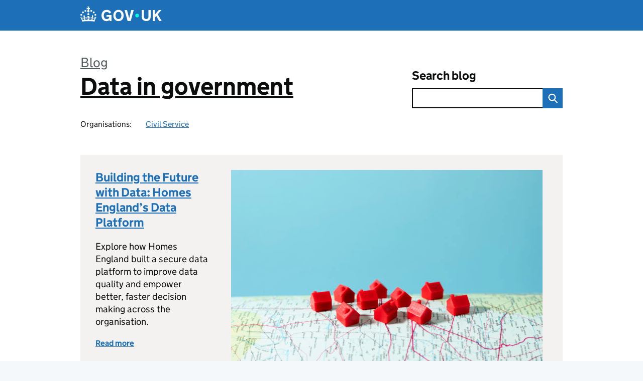

--- FILE ---
content_type: text/html; charset=UTF-8
request_url: https://dataingovernment.blog.gov.uk/page/3/
body_size: 17137
content:
<!DOCTYPE html>
<html lang="en" class="govuk-template--rebranded">
	<head>
		<meta charset="utf-8">

		<meta name="viewport" content="width=device-width, initial-scale=1, viewport-fit=cover">
		<meta name="theme-color" content="#0b0c0c">

		<link rel="icon" sizes="48x48" href="https://dataingovernment.blog.gov.uk/wp-content/themes/gds-blogs/build/node_modules/govuk-frontend/dist/govuk/assets/rebrand/images/favicon.ico">
		<link rel="icon" sizes="any" href="https://dataingovernment.blog.gov.uk/wp-content/themes/gds-blogs/build/node_modules/govuk-frontend/dist/govuk/assets/rebrand/images/favicon.svg" type="image/svg+xml">
		<link rel="mask-icon" href="https://dataingovernment.blog.gov.uk/wp-content/themes/gds-blogs/build/node_modules/govuk-frontend/dist/govuk/assets/rebrand/images/govuk-icon-mask.svg" color="#0b0c0c">
		<link rel="apple-touch-icon" href="https://dataingovernment.blog.gov.uk/wp-content/themes/gds-blogs/build/node_modules/govuk-frontend/dist/govuk/assets/rebrand/images/govuk-icon-180.png">
		<link rel="manifest" href="https://dataingovernment.blog.gov.uk/wp-content/themes/gds-blogs/build/node_modules/govuk-frontend/dist/govuk/assets/rebrand/manifest.json">

		<!--||  JM Twitter Cards by jmau111 v14.1.0  ||-->
<meta name="twitter:card" content="summary_large_image">
<meta name="twitter:creator" content="@gdsteam">
<meta name="twitter:site" content="@gdsteam">
<meta name="twitter:title" content="Data in government">
<meta name="twitter:description" content="A blog about the work of performance analysts and data scientists at the Government Digital Service">
<meta name="twitter:image" content="https://g.twimg.com/Twitter_logo_blue.png">
<!--||  /JM Twitter Cards by jmau111 v14.1.0  ||-->
<title>Data in government &#8211; Page 3 &#8211; A blog about how we&#039;re using performance analysis and data science in government</title>
<meta name='robots' content='max-image-preview:large' />
<link rel='dns-prefetch' href='//cc.cdn.civiccomputing.com' />
<link rel='dns-prefetch' href='//dataingovernment.blog.gov.uk' />
<link rel="alternate" type="application/atom+xml" title="Data in government &raquo; Feed" href="https://dataingovernment.blog.gov.uk/feed/" />
<style id='wp-img-auto-sizes-contain-inline-css'>
img:is([sizes=auto i],[sizes^="auto," i]){contain-intrinsic-size:3000px 1500px}
/*# sourceURL=wp-img-auto-sizes-contain-inline-css */
</style>
<style id='wp-block-library-inline-css'>
:root{--wp-block-synced-color:#7a00df;--wp-block-synced-color--rgb:122,0,223;--wp-bound-block-color:var(--wp-block-synced-color);--wp-editor-canvas-background:#ddd;--wp-admin-theme-color:#007cba;--wp-admin-theme-color--rgb:0,124,186;--wp-admin-theme-color-darker-10:#006ba1;--wp-admin-theme-color-darker-10--rgb:0,107,160.5;--wp-admin-theme-color-darker-20:#005a87;--wp-admin-theme-color-darker-20--rgb:0,90,135;--wp-admin-border-width-focus:2px}@media (min-resolution:192dpi){:root{--wp-admin-border-width-focus:1.5px}}.wp-element-button{cursor:pointer}:root .has-very-light-gray-background-color{background-color:#eee}:root .has-very-dark-gray-background-color{background-color:#313131}:root .has-very-light-gray-color{color:#eee}:root .has-very-dark-gray-color{color:#313131}:root .has-vivid-green-cyan-to-vivid-cyan-blue-gradient-background{background:linear-gradient(135deg,#00d084,#0693e3)}:root .has-purple-crush-gradient-background{background:linear-gradient(135deg,#34e2e4,#4721fb 50%,#ab1dfe)}:root .has-hazy-dawn-gradient-background{background:linear-gradient(135deg,#faaca8,#dad0ec)}:root .has-subdued-olive-gradient-background{background:linear-gradient(135deg,#fafae1,#67a671)}:root .has-atomic-cream-gradient-background{background:linear-gradient(135deg,#fdd79a,#004a59)}:root .has-nightshade-gradient-background{background:linear-gradient(135deg,#330968,#31cdcf)}:root .has-midnight-gradient-background{background:linear-gradient(135deg,#020381,#2874fc)}:root{--wp--preset--font-size--normal:16px;--wp--preset--font-size--huge:42px}.has-regular-font-size{font-size:1em}.has-larger-font-size{font-size:2.625em}.has-normal-font-size{font-size:var(--wp--preset--font-size--normal)}.has-huge-font-size{font-size:var(--wp--preset--font-size--huge)}.has-text-align-center{text-align:center}.has-text-align-left{text-align:left}.has-text-align-right{text-align:right}.has-fit-text{white-space:nowrap!important}#end-resizable-editor-section{display:none}.aligncenter{clear:both}.items-justified-left{justify-content:flex-start}.items-justified-center{justify-content:center}.items-justified-right{justify-content:flex-end}.items-justified-space-between{justify-content:space-between}.screen-reader-text{border:0;clip-path:inset(50%);height:1px;margin:-1px;overflow:hidden;padding:0;position:absolute;width:1px;word-wrap:normal!important}.screen-reader-text:focus{background-color:#ddd;clip-path:none;color:#444;display:block;font-size:1em;height:auto;left:5px;line-height:normal;padding:15px 23px 14px;text-decoration:none;top:5px;width:auto;z-index:100000}html :where(.has-border-color){border-style:solid}html :where([style*=border-top-color]){border-top-style:solid}html :where([style*=border-right-color]){border-right-style:solid}html :where([style*=border-bottom-color]){border-bottom-style:solid}html :where([style*=border-left-color]){border-left-style:solid}html :where([style*=border-width]){border-style:solid}html :where([style*=border-top-width]){border-top-style:solid}html :where([style*=border-right-width]){border-right-style:solid}html :where([style*=border-bottom-width]){border-bottom-style:solid}html :where([style*=border-left-width]){border-left-style:solid}html :where(img[class*=wp-image-]){height:auto;max-width:100%}:where(figure){margin:0 0 1em}html :where(.is-position-sticky){--wp-admin--admin-bar--position-offset:var(--wp-admin--admin-bar--height,0px)}@media screen and (max-width:600px){html :where(.is-position-sticky){--wp-admin--admin-bar--position-offset:0px}}

/*# sourceURL=wp-block-library-inline-css */
</style><style id='global-styles-inline-css'>
:root{--wp--preset--aspect-ratio--square: 1;--wp--preset--aspect-ratio--4-3: 4/3;--wp--preset--aspect-ratio--3-4: 3/4;--wp--preset--aspect-ratio--3-2: 3/2;--wp--preset--aspect-ratio--2-3: 2/3;--wp--preset--aspect-ratio--16-9: 16/9;--wp--preset--aspect-ratio--9-16: 9/16;--wp--preset--color--black: var(--wp--custom--govuk-color--black);--wp--preset--color--cyan-bluish-gray: #abb8c3;--wp--preset--color--white: var(--wp--custom--govuk-color--white);--wp--preset--color--pale-pink: #f78da7;--wp--preset--color--vivid-red: #cf2e2e;--wp--preset--color--luminous-vivid-orange: #ff6900;--wp--preset--color--luminous-vivid-amber: #fcb900;--wp--preset--color--light-green-cyan: #7bdcb5;--wp--preset--color--vivid-green-cyan: #00d084;--wp--preset--color--pale-cyan-blue: #8ed1fc;--wp--preset--color--vivid-cyan-blue: #0693e3;--wp--preset--color--vivid-purple: #9b51e0;--wp--preset--color--dark-grey: var(--wp--custom--govuk-color--dark-grey);--wp--preset--color--mid-grey: var(--wp--custom--govuk-color--mid-grey);--wp--preset--color--light-grey: var(--wp--custom--govuk-color--light-grey);--wp--preset--color--blue: var(--wp--custom--govuk-color--blue);--wp--preset--color--green: var(--wp--custom--govuk-color--green);--wp--preset--color--turquoise: var(--wp--custom--govuk-color--turquoise);--wp--preset--gradient--vivid-cyan-blue-to-vivid-purple: linear-gradient(135deg,rgb(6,147,227) 0%,rgb(155,81,224) 100%);--wp--preset--gradient--light-green-cyan-to-vivid-green-cyan: linear-gradient(135deg,rgb(122,220,180) 0%,rgb(0,208,130) 100%);--wp--preset--gradient--luminous-vivid-amber-to-luminous-vivid-orange: linear-gradient(135deg,rgb(252,185,0) 0%,rgb(255,105,0) 100%);--wp--preset--gradient--luminous-vivid-orange-to-vivid-red: linear-gradient(135deg,rgb(255,105,0) 0%,rgb(207,46,46) 100%);--wp--preset--gradient--very-light-gray-to-cyan-bluish-gray: linear-gradient(135deg,rgb(238,238,238) 0%,rgb(169,184,195) 100%);--wp--preset--gradient--cool-to-warm-spectrum: linear-gradient(135deg,rgb(74,234,220) 0%,rgb(151,120,209) 20%,rgb(207,42,186) 40%,rgb(238,44,130) 60%,rgb(251,105,98) 80%,rgb(254,248,76) 100%);--wp--preset--gradient--blush-light-purple: linear-gradient(135deg,rgb(255,206,236) 0%,rgb(152,150,240) 100%);--wp--preset--gradient--blush-bordeaux: linear-gradient(135deg,rgb(254,205,165) 0%,rgb(254,45,45) 50%,rgb(107,0,62) 100%);--wp--preset--gradient--luminous-dusk: linear-gradient(135deg,rgb(255,203,112) 0%,rgb(199,81,192) 50%,rgb(65,88,208) 100%);--wp--preset--gradient--pale-ocean: linear-gradient(135deg,rgb(255,245,203) 0%,rgb(182,227,212) 50%,rgb(51,167,181) 100%);--wp--preset--gradient--electric-grass: linear-gradient(135deg,rgb(202,248,128) 0%,rgb(113,206,126) 100%);--wp--preset--gradient--midnight: linear-gradient(135deg,rgb(2,3,129) 0%,rgb(40,116,252) 100%);--wp--preset--font-size--small: 13px;--wp--preset--font-size--medium: 20px;--wp--preset--font-size--large: 36px;--wp--preset--font-size--x-large: 42px;--wp--preset--spacing--20: 0.44rem;--wp--preset--spacing--30: 0.67rem;--wp--preset--spacing--40: 1rem;--wp--preset--spacing--50: 1.5rem;--wp--preset--spacing--60: 2.25rem;--wp--preset--spacing--70: 3.38rem;--wp--preset--spacing--80: 5.06rem;--wp--preset--spacing--1: 0.3125rem;--wp--preset--spacing--2: 0.625rem;--wp--preset--spacing--3: 0.9375rem;--wp--preset--spacing--4: clamp(0.9375rem, (100vw - 40rem) * 1000, 1.25rem);--wp--preset--spacing--5: clamp(0.9375rem, (100vw - 40rem) * 1000, 1.5625rem);--wp--preset--spacing--6: clamp(1.25rem, (100vw - 40rem) * 1000, 1.875rem);--wp--preset--spacing--7: clamp(1.5625rem, (100vw - 40rem) * 1000, 2.5rem);--wp--preset--spacing--8: clamp(1.875rem, (100vw - 40rem) * 1000, 3.125rem);--wp--preset--spacing--9: clamp(2.5rem, (100vw - 40rem) * 1000, 3.75rem);--wp--preset--shadow--natural: 6px 6px 9px rgba(0, 0, 0, 0.2);--wp--preset--shadow--deep: 12px 12px 50px rgba(0, 0, 0, 0.4);--wp--preset--shadow--sharp: 6px 6px 0px rgba(0, 0, 0, 0.2);--wp--preset--shadow--outlined: 6px 6px 0px -3px rgb(255, 255, 255), 6px 6px rgb(0, 0, 0);--wp--preset--shadow--crisp: 6px 6px 0px rgb(0, 0, 0);--wp--custom--govuk-color--black: #0b0c0c;--wp--custom--govuk-color--dark-grey: #505a5f;--wp--custom--govuk-color--mid-grey: #b1b4b6;--wp--custom--govuk-color--light-grey: #f3f2f1;--wp--custom--govuk-color--white: #ffffff;--wp--custom--govuk-color--blue: #1d70b8;--wp--custom--govuk-color--green: #00703c;--wp--custom--govuk-color--turquoise: #28a197;}:root { --wp--style--global--content-size: 630px;--wp--style--global--wide-size: 960px; }:where(body) { margin: 0; }.wp-site-blocks > .alignleft { float: left; margin-right: 2em; }.wp-site-blocks > .alignright { float: right; margin-left: 2em; }.wp-site-blocks > .aligncenter { justify-content: center; margin-left: auto; margin-right: auto; }:where(.is-layout-flex){gap: 0.5em;}:where(.is-layout-grid){gap: 0.5em;}.is-layout-flow > .alignleft{float: left;margin-inline-start: 0;margin-inline-end: 2em;}.is-layout-flow > .alignright{float: right;margin-inline-start: 2em;margin-inline-end: 0;}.is-layout-flow > .aligncenter{margin-left: auto !important;margin-right: auto !important;}.is-layout-constrained > .alignleft{float: left;margin-inline-start: 0;margin-inline-end: 2em;}.is-layout-constrained > .alignright{float: right;margin-inline-start: 2em;margin-inline-end: 0;}.is-layout-constrained > .aligncenter{margin-left: auto !important;margin-right: auto !important;}.is-layout-constrained > :where(:not(.alignleft):not(.alignright):not(.alignfull)){max-width: var(--wp--style--global--content-size);margin-left: auto !important;margin-right: auto !important;}.is-layout-constrained > .alignwide{max-width: var(--wp--style--global--wide-size);}body .is-layout-flex{display: flex;}.is-layout-flex{flex-wrap: wrap;align-items: center;}.is-layout-flex > :is(*, div){margin: 0;}body .is-layout-grid{display: grid;}.is-layout-grid > :is(*, div){margin: 0;}body{padding-top: 0px;padding-right: 0px;padding-bottom: 0px;padding-left: 0px;}a:where(:not(.wp-element-button)){text-decoration: underline;}:root :where(.wp-element-button, .wp-block-button__link){background-color: #32373c;border-width: 0;color: #fff;font-family: inherit;font-size: inherit;font-style: inherit;font-weight: inherit;letter-spacing: inherit;line-height: inherit;padding-top: calc(0.667em + 2px);padding-right: calc(1.333em + 2px);padding-bottom: calc(0.667em + 2px);padding-left: calc(1.333em + 2px);text-decoration: none;text-transform: inherit;}.has-black-color{color: var(--wp--preset--color--black) !important;}.has-cyan-bluish-gray-color{color: var(--wp--preset--color--cyan-bluish-gray) !important;}.has-white-color{color: var(--wp--preset--color--white) !important;}.has-pale-pink-color{color: var(--wp--preset--color--pale-pink) !important;}.has-vivid-red-color{color: var(--wp--preset--color--vivid-red) !important;}.has-luminous-vivid-orange-color{color: var(--wp--preset--color--luminous-vivid-orange) !important;}.has-luminous-vivid-amber-color{color: var(--wp--preset--color--luminous-vivid-amber) !important;}.has-light-green-cyan-color{color: var(--wp--preset--color--light-green-cyan) !important;}.has-vivid-green-cyan-color{color: var(--wp--preset--color--vivid-green-cyan) !important;}.has-pale-cyan-blue-color{color: var(--wp--preset--color--pale-cyan-blue) !important;}.has-vivid-cyan-blue-color{color: var(--wp--preset--color--vivid-cyan-blue) !important;}.has-vivid-purple-color{color: var(--wp--preset--color--vivid-purple) !important;}.has-dark-grey-color{color: var(--wp--preset--color--dark-grey) !important;}.has-mid-grey-color{color: var(--wp--preset--color--mid-grey) !important;}.has-light-grey-color{color: var(--wp--preset--color--light-grey) !important;}.has-blue-color{color: var(--wp--preset--color--blue) !important;}.has-green-color{color: var(--wp--preset--color--green) !important;}.has-turquoise-color{color: var(--wp--preset--color--turquoise) !important;}.has-black-background-color{background-color: var(--wp--preset--color--black) !important;}.has-cyan-bluish-gray-background-color{background-color: var(--wp--preset--color--cyan-bluish-gray) !important;}.has-white-background-color{background-color: var(--wp--preset--color--white) !important;}.has-pale-pink-background-color{background-color: var(--wp--preset--color--pale-pink) !important;}.has-vivid-red-background-color{background-color: var(--wp--preset--color--vivid-red) !important;}.has-luminous-vivid-orange-background-color{background-color: var(--wp--preset--color--luminous-vivid-orange) !important;}.has-luminous-vivid-amber-background-color{background-color: var(--wp--preset--color--luminous-vivid-amber) !important;}.has-light-green-cyan-background-color{background-color: var(--wp--preset--color--light-green-cyan) !important;}.has-vivid-green-cyan-background-color{background-color: var(--wp--preset--color--vivid-green-cyan) !important;}.has-pale-cyan-blue-background-color{background-color: var(--wp--preset--color--pale-cyan-blue) !important;}.has-vivid-cyan-blue-background-color{background-color: var(--wp--preset--color--vivid-cyan-blue) !important;}.has-vivid-purple-background-color{background-color: var(--wp--preset--color--vivid-purple) !important;}.has-dark-grey-background-color{background-color: var(--wp--preset--color--dark-grey) !important;}.has-mid-grey-background-color{background-color: var(--wp--preset--color--mid-grey) !important;}.has-light-grey-background-color{background-color: var(--wp--preset--color--light-grey) !important;}.has-blue-background-color{background-color: var(--wp--preset--color--blue) !important;}.has-green-background-color{background-color: var(--wp--preset--color--green) !important;}.has-turquoise-background-color{background-color: var(--wp--preset--color--turquoise) !important;}.has-black-border-color{border-color: var(--wp--preset--color--black) !important;}.has-cyan-bluish-gray-border-color{border-color: var(--wp--preset--color--cyan-bluish-gray) !important;}.has-white-border-color{border-color: var(--wp--preset--color--white) !important;}.has-pale-pink-border-color{border-color: var(--wp--preset--color--pale-pink) !important;}.has-vivid-red-border-color{border-color: var(--wp--preset--color--vivid-red) !important;}.has-luminous-vivid-orange-border-color{border-color: var(--wp--preset--color--luminous-vivid-orange) !important;}.has-luminous-vivid-amber-border-color{border-color: var(--wp--preset--color--luminous-vivid-amber) !important;}.has-light-green-cyan-border-color{border-color: var(--wp--preset--color--light-green-cyan) !important;}.has-vivid-green-cyan-border-color{border-color: var(--wp--preset--color--vivid-green-cyan) !important;}.has-pale-cyan-blue-border-color{border-color: var(--wp--preset--color--pale-cyan-blue) !important;}.has-vivid-cyan-blue-border-color{border-color: var(--wp--preset--color--vivid-cyan-blue) !important;}.has-vivid-purple-border-color{border-color: var(--wp--preset--color--vivid-purple) !important;}.has-dark-grey-border-color{border-color: var(--wp--preset--color--dark-grey) !important;}.has-mid-grey-border-color{border-color: var(--wp--preset--color--mid-grey) !important;}.has-light-grey-border-color{border-color: var(--wp--preset--color--light-grey) !important;}.has-blue-border-color{border-color: var(--wp--preset--color--blue) !important;}.has-green-border-color{border-color: var(--wp--preset--color--green) !important;}.has-turquoise-border-color{border-color: var(--wp--preset--color--turquoise) !important;}.has-vivid-cyan-blue-to-vivid-purple-gradient-background{background: var(--wp--preset--gradient--vivid-cyan-blue-to-vivid-purple) !important;}.has-light-green-cyan-to-vivid-green-cyan-gradient-background{background: var(--wp--preset--gradient--light-green-cyan-to-vivid-green-cyan) !important;}.has-luminous-vivid-amber-to-luminous-vivid-orange-gradient-background{background: var(--wp--preset--gradient--luminous-vivid-amber-to-luminous-vivid-orange) !important;}.has-luminous-vivid-orange-to-vivid-red-gradient-background{background: var(--wp--preset--gradient--luminous-vivid-orange-to-vivid-red) !important;}.has-very-light-gray-to-cyan-bluish-gray-gradient-background{background: var(--wp--preset--gradient--very-light-gray-to-cyan-bluish-gray) !important;}.has-cool-to-warm-spectrum-gradient-background{background: var(--wp--preset--gradient--cool-to-warm-spectrum) !important;}.has-blush-light-purple-gradient-background{background: var(--wp--preset--gradient--blush-light-purple) !important;}.has-blush-bordeaux-gradient-background{background: var(--wp--preset--gradient--blush-bordeaux) !important;}.has-luminous-dusk-gradient-background{background: var(--wp--preset--gradient--luminous-dusk) !important;}.has-pale-ocean-gradient-background{background: var(--wp--preset--gradient--pale-ocean) !important;}.has-electric-grass-gradient-background{background: var(--wp--preset--gradient--electric-grass) !important;}.has-midnight-gradient-background{background: var(--wp--preset--gradient--midnight) !important;}.has-small-font-size{font-size: var(--wp--preset--font-size--small) !important;}.has-medium-font-size{font-size: var(--wp--preset--font-size--medium) !important;}.has-large-font-size{font-size: var(--wp--preset--font-size--large) !important;}.has-x-large-font-size{font-size: var(--wp--preset--font-size--x-large) !important;}
/*# sourceURL=global-styles-inline-css */
</style>

<link rel='stylesheet' id='dxw-digest-css' href='https://dataingovernment.blog.gov.uk/wp-content/plugins/dxw-digest/app/../assets/css/dxw-digest.css?ver=6.9' media='all' />
<link rel='stylesheet' id='main-css' href='https://dataingovernment.blog.gov.uk/wp-content/themes/gds-blogs/build/main-592accf48c36d4c61c393fa8a73185ddcf8c65ca.min.css?ver=6.9' media='all' />
<link rel='stylesheet' id='aurora-heatmap-css' href='https://dataingovernment.blog.gov.uk/wp-content/plugins/aurora-heatmap/style.css?ver=1.7.1' media='all' />
<script src="https://dataingovernment.blog.gov.uk/wp-includes/js/jquery/jquery.min.js?ver=3.7.1" id="jquery-core-js"></script>
<script src="https://dataingovernment.blog.gov.uk/wp-includes/js/jquery/jquery-migrate.min.js?ver=3.4.1" id="jquery-migrate-js"></script>
<script src="https://dataingovernment.blog.gov.uk/wp-content/themes/gds-blogs/build/main-1a574665cb89c6954a0fc51bba2076ee798236b6.min.js?ver=6.9" id="main-js"></script>
<script src="https://cc.cdn.civiccomputing.com/9/cookieControl-9.x.min.js?ver=6.9" id="cookieControl-js"></script>
<script id="cookieControlConfig-js-extra">
var cookieControlSettings = {"apiKey":"c8b1d37ba682b6d122f1360da011322b3b755539","product":"PRO","domain":"dataingovernment.blog.gov.uk"};
//# sourceURL=cookieControlConfig-js-extra
</script>
<script src="https://dataingovernment.blog.gov.uk/wp-content/plugins/gds-cookies-and-analytics/assets/cookieControlConfig.js?ver=6.9" id="cookieControlConfig-js"></script>
<script src="https://dataingovernment.blog.gov.uk/wp-content/plugins/dxw-digest/app/../assets/js/dxw-digest.js?ver=6.9" id="dxw-digest-js"></script>
<script src="https://dataingovernment.blog.gov.uk/wp-content/themes/gds-blogs/build/govuk-frontend-load.js?ver=6.9" id="govuk-frontend-js" type="module"></script>
<script id="aurora-heatmap-js-extra">
var aurora_heatmap = {"_mode":"reporter","ajax_url":"https://dataingovernment.blog.gov.uk/wp-admin/admin-ajax.php","action":"aurora_heatmap","reports":"click_pc,click_mobile","debug":"0","ajax_delay_time":"3000","ajax_interval":"10","ajax_bulk":null};
//# sourceURL=aurora-heatmap-js-extra
</script>
<script src="https://dataingovernment.blog.gov.uk/wp-content/plugins/aurora-heatmap/js/aurora-heatmap.min.js?ver=1.7.1" id="aurora-heatmap-js"></script>
	<meta name="description" content="A blog about how we&#039;re using performance analysis and data science in government">

		<meta name="google-site-verification" content="ItOAFjXGR_4i9JAle39Jk30xJa-FOVuAyMV0hHme3k4">
	</head>
	<body class="home blog paged paged-3 wp-theme-gds-blogs govuk-template__body">
		<script>
document.body.className += ' js-enabled' + ('noModule' in HTMLScriptElement.prototype ? ' govuk-frontend-supported' : '');
</script>

		<a href="#content" class="govuk-skip-link" data-module="govuk-skip-link">Skip to main content</a>
		<header class="govuk-header" data-module="govuk-header">
			<div class="govuk-header__container govuk-width-container">
				<div class="govuk-header__logo">
					<a href="https://www.gov.uk/" title="Go to the GOV.UK homepage" id="logo" class="govuk-header__link govuk-header__link--homepage">  
						<svg
							focusable="false"
							role="img"
							xmlns="http://www.w3.org/2000/svg"
							viewBox="0 0 324 60"
							height="30"
							width="162"
							fill="currentcolor"
							class="govuk-header__logotype"
							aria-label="GOV.UK">
							<title>GOV.UK</title>
							<g>
								<circle cx="20" cy="17.6" r="3.7"></circle>
								<circle cx="10.2" cy="23.5" r="3.7"></circle>
								<circle cx="3.7" cy="33.2" r="3.7"></circle>
								<circle cx="31.7" cy="30.6" r="3.7"></circle>
								<circle cx="43.3" cy="17.6" r="3.7"></circle>
								<circle cx="53.2" cy="23.5" r="3.7"></circle>
								<circle cx="59.7" cy="33.2" r="3.7"></circle>
								<circle cx="31.7" cy="30.6" r="3.7"></circle>
								<path d="M33.1,9.8c.2-.1.3-.3.5-.5l4.6,2.4v-6.8l-4.6,1.5c-.1-.2-.3-.3-.5-.5l1.9-5.9h-6.7l1.9,5.9c-.2.1-.3.3-.5.5l-4.6-1.5v6.8l4.6-2.4c.1.2.3.3.5.5l-2.6,8c-.9,2.8,1.2,5.7,4.1,5.7h0c3,0,5.1-2.9,4.1-5.7l-2.6-8ZM37,37.9s-3.4,3.8-4.1,6.1c2.2,0,4.2-.5,6.4-2.8l-.7,8.5c-2-2.8-4.4-4.1-5.7-3.8.1,3.1.5,6.7,5.8,7.2,3.7.3,6.7-1.5,7-3.8.4-2.6-2-4.3-3.7-1.6-1.4-4.5,2.4-6.1,4.9-3.2-1.9-4.5-1.8-7.7,2.4-10.9,3,4,2.6,7.3-1.2,11.1,2.4-1.3,6.2,0,4,4.6-1.2-2.8-3.7-2.2-4.2.2-.3,1.7.7,3.7,3,4.2,1.9.3,4.7-.9,7-5.9-1.3,0-2.4.7-3.9,1.7l2.4-8c.6,2.3,1.4,3.7,2.2,4.5.6-1.6.5-2.8,0-5.3l5,1.8c-2.6,3.6-5.2,8.7-7.3,17.5-7.4-1.1-15.7-1.7-24.5-1.7h0c-8.8,0-17.1.6-24.5,1.7-2.1-8.9-4.7-13.9-7.3-17.5l5-1.8c-.5,2.5-.6,3.7,0,5.3.8-.8,1.6-2.3,2.2-4.5l2.4,8c-1.5-1-2.6-1.7-3.9-1.7,2.3,5,5.2,6.2,7,5.9,2.3-.4,3.3-2.4,3-4.2-.5-2.4-3-3.1-4.2-.2-2.2-4.6,1.6-6,4-4.6-3.7-3.7-4.2-7.1-1.2-11.1,4.2,3.2,4.3,6.4,2.4,10.9,2.5-2.8,6.3-1.3,4.9,3.2-1.8-2.7-4.1-1-3.7,1.6.3,2.3,3.3,4.1,7,3.8,5.4-.5,5.7-4.2,5.8-7.2-1.3-.2-3.7,1-5.7,3.8l-.7-8.5c2.2,2.3,4.2,2.7,6.4,2.8-.7-2.3-4.1-6.1-4.1-6.1h10.6,0Z"></path>
							</g>
							<circle class="govuk-logo-dot" cx="226" cy="36" r="7.3"></circle>
							<path d="M93.94 41.25c.4 1.81 1.2 3.21 2.21 4.62 1 1.4 2.21 2.41 3.61 3.21s3.21 1.2 5.22 1.2 3.61-.4 4.82-1c1.4-.6 2.41-1.4 3.21-2.41.8-1 1.4-2.01 1.61-3.01s.4-2.01.4-3.01v.14h-10.86v-7.02h20.07v24.08h-8.03v-5.56c-.6.8-1.38 1.61-2.19 2.41-.8.8-1.81 1.2-2.81 1.81-1 .4-2.21.8-3.41 1.2s-2.41.4-3.81.4a18.56 18.56 0 0 1-14.65-6.63c-1.6-2.01-3.01-4.41-3.81-7.02s-1.4-5.62-1.4-8.83.4-6.02 1.4-8.83a20.45 20.45 0 0 1 19.46-13.65c3.21 0 4.01.2 5.82.8 1.81.4 3.61 1.2 5.02 2.01 1.61.8 2.81 2.01 4.01 3.21s2.21 2.61 2.81 4.21l-7.63 4.41c-.4-1-1-1.81-1.61-2.61-.6-.8-1.4-1.4-2.21-2.01-.8-.6-1.81-1-2.81-1.4-1-.4-2.21-.4-3.61-.4-2.01 0-3.81.4-5.22 1.2-1.4.8-2.61 1.81-3.61 3.21s-1.61 2.81-2.21 4.62c-.4 1.81-.6 3.71-.6 5.42s.8 5.22.8 5.22Zm57.8-27.9c3.21 0 6.22.6 8.63 1.81 2.41 1.2 4.82 2.81 6.62 4.82S170.2 24.39 171 27s1.4 5.62 1.4 8.83-.4 6.02-1.4 8.83-2.41 5.02-4.01 7.02-4.01 3.61-6.62 4.82-5.42 1.81-8.63 1.81-6.22-.6-8.63-1.81-4.82-2.81-6.42-4.82-3.21-4.41-4.01-7.02-1.4-5.62-1.4-8.83.4-6.02 1.4-8.83 2.41-5.02 4.01-7.02 4.01-3.61 6.42-4.82 5.42-1.81 8.63-1.81Zm0 36.73c1.81 0 3.61-.4 5.02-1s2.61-1.81 3.61-3.01 1.81-2.81 2.21-4.41c.4-1.81.8-3.61.8-5.62 0-2.21-.2-4.21-.8-6.02s-1.2-3.21-2.21-4.62c-1-1.2-2.21-2.21-3.61-3.01s-3.21-1-5.02-1-3.61.4-5.02 1c-1.4.8-2.61 1.81-3.61 3.01s-1.81 2.81-2.21 4.62c-.4 1.81-.8 3.61-.8 5.62 0 2.41.2 4.21.8 6.02.4 1.81 1.2 3.21 2.21 4.41s2.21 2.21 3.61 3.01c1.4.8 3.21 1 5.02 1Zm36.32 7.96-12.24-44.15h9.83l8.43 32.77h.4l8.23-32.77h9.83L200.3 58.04h-12.24Zm74.14-7.96c2.18 0 3.51-.6 3.51-.6 1.2-.6 2.01-1 2.81-1.81s1.4-1.81 1.81-2.81a13 13 0 0 0 .8-4.01V13.9h8.63v28.15c0 2.41-.4 4.62-1.4 6.62-.8 2.01-2.21 3.61-3.61 5.02s-3.41 2.41-5.62 3.21-4.62 1.2-7.02 1.2-5.02-.4-7.02-1.2c-2.21-.8-4.01-1.81-5.62-3.21s-2.81-3.01-3.61-5.02-1.4-4.21-1.4-6.62V13.9h8.63v26.95c0 1.61.2 3.01.8 4.01.4 1.2 1.2 2.21 2.01 2.81.8.8 1.81 1.4 2.81 1.81 0 0 1.34.6 3.51.6Zm34.22-36.18v18.92l15.65-18.92h10.82l-15.03 17.32 16.03 26.83h-10.21l-11.44-20.21-5.62 6.22v13.99h-8.83V13.9"></path>
						</svg>
					</a>
				</div>
			</div>
		</header>

				<div class="govuk-width-container">
    <header class="header" aria-label="blog name">
    <div class="govuk-grid-row">

        
        <div class="govuk-grid-column-two-thirds">
            <h1 class="blog-title govuk-heading-xl">
                <span class="blog"><a href="https://www.blog.gov.uk/">Blog</a></span>
                <a href="https://dataingovernment.blog.gov.uk">Data in government</a>
			</h1>

                            <div class="bottom blog-meta">
                                                    <dl>
                                <dt>Organisations:</dt>
                                <dd><a href="https://www.gov.uk/government/organisations/civil-service">Civil Service</a></dd>
                            </dl>
                                                                </div>
                    </div>

        <div class="govuk-grid-column-one-third">
                                    <div class="bottom search-container">
                <form role="search" method="get" id="searchform" class="form-search" action="https://dataingovernment.blog.gov.uk/">
    <label class="govuk-label govuk-label--m" for="s">Search blog</label>
    <div class="search-input-wrapper">
        <input enterkeyhint="search" title="Search" type="search" value="" name="s" id="s" class="search-query">
        <input type="submit" id="searchsubmit" value="Search" class="btn">
    </div>
</form>
            </div>
        </div>

    </div>

    
</header>
              <div class="govuk-grid-row">
      <div class="govuk-grid-column-full">
        <article class="featured post-108756 post type-post status-publish format-standard has-post-thumbnail hentry category-data-engineering">
          <div class="featured-wrapper">
            <h2 class="govuk-heading-m entry-title visible-tablet"><a href="https://dataingovernment.blog.gov.uk/2025/07/15/building-the-future-with-data-homes-englands-data-platform/">Building the Future with Data: Homes England’s Data Platform</a></h2>
            <div class="image">
                    <a href="https://dataingovernment.blog.gov.uk/2025/07/15/building-the-future-with-data-homes-englands-data-platform/"><img width="620" height="414" src="https://dataingovernment.blog.gov.uk/wp-content/uploads/sites/46/2025/07/Houses-On-Paper-Map-620x414.jpg" class="attachment-large size-large wp-post-image" alt="Red Houses on a paper map" decoding="async" loading="lazy" srcset="https://dataingovernment.blog.gov.uk/wp-content/uploads/sites/46/2025/07/Houses-On-Paper-Map-620x414.jpg 620w, https://dataingovernment.blog.gov.uk/wp-content/uploads/sites/46/2025/07/Houses-On-Paper-Map-310x207.jpg 310w, https://dataingovernment.blog.gov.uk/wp-content/uploads/sites/46/2025/07/Houses-On-Paper-Map-768x513.jpg 768w, https://dataingovernment.blog.gov.uk/wp-content/uploads/sites/46/2025/07/Houses-On-Paper-Map-1536x1025.jpg 1536w, https://dataingovernment.blog.gov.uk/wp-content/uploads/sites/46/2025/07/Houses-On-Paper-Map-2048x1367.jpg 2048w" sizes="auto, (max-width: 620px) 100vw, 620px" /></a>
                  </div>
            <div class="text">
              <h2 class="govuk-heading-m entry-title visible-desktop hidden-tablet"><a href="https://dataingovernment.blog.gov.uk/2025/07/15/building-the-future-with-data-homes-englands-data-platform/">Building the Future with Data: Homes England’s Data Platform</a></h2>
              <div class="entry-summary">
                <p>Explore how Homes England built a secure data platform to improve data quality and empower better, faster decision making across the organisation.</p>
              </div>
              <a class="read-more" href="https://dataingovernment.blog.gov.uk/2025/07/15/building-the-future-with-data-homes-englands-data-platform/">Read more <span class="govuk-visually-hidden">of Building the Future with Data: Homes England’s Data Platform</span></a>
            </div>
          </div>
        </article>
      </div>
    </div>
      <main id="content" class="govuk-grid-row">
    <div class="govuk-grid-column-two-thirds main-content">
		
    <article class="post-7608 post type-post status-publish format-standard has-post-thumbnail hentry category-agile category-reproducible-analytical-pipelines">
  <header>
    <h2 class="govuk-heading-m"><a href="https://dataingovernment.blog.gov.uk/2022/08/08/mentoring-a-successful-rap-project/">Mentoring a Successful RAP Project</a></h2>
    <div class="govuk-body-s">
  	<span class="govuk-visually-hidden">Posted by: </span>
	<a href="https://dataingovernment.blog.gov.uk/author/jacob-cole-data-scientist-office-for-national-statistics/" title="Posts by Jacob Cole – Data scientist, Office for National Statistics" class="author url fn" rel="author">Jacob Cole – Data scientist, Office for National Statistics</a>, <span class="govuk-visually-hidden">Posted on: </span><time class="updated" datetime="2022-08-08T15:02:16+01:00">8 August 2022</time>
  -
  <span class="govuk-visually-hidden">Categories: </span>
  <a href="https://dataingovernment.blog.gov.uk/category/agile/" rel="category tag">agile</a>, <a href="https://dataingovernment.blog.gov.uk/category/reproducible-analytical-pipelines/" rel="category tag">Reproducible Analytical Pipelines</a></div>
    <img width="620" height="413" src="https://dataingovernment.blog.gov.uk/wp-content/uploads/sites/46/2022/08/pair-programming-final-620x413.jpg" class="attachment-large size-large wp-post-image" alt="Three people sitting at a table looking at laptop. One person is pointing at the screen." decoding="async" fetchpriority="high" srcset="https://dataingovernment.blog.gov.uk/wp-content/uploads/sites/46/2022/08/pair-programming-final-620x413.jpg 620w, https://dataingovernment.blog.gov.uk/wp-content/uploads/sites/46/2022/08/pair-programming-final-310x206.jpg 310w, https://dataingovernment.blog.gov.uk/wp-content/uploads/sites/46/2022/08/pair-programming-final-768x511.jpg 768w, https://dataingovernment.blog.gov.uk/wp-content/uploads/sites/46/2022/08/pair-programming-final.jpg 967w" sizes="(max-width: 620px) 100vw, 620px" />  </header>
  <div class="entry-summary">
    <p>Reproducible Analytical Pipelines (RAPs) are automated statistical and analytical processes. They ensure that analysis is reproducible, efficient, and high quality.   The Analysis Standards and Pipelines team have worked with teams across government to help them implement RAP. From our experiences …</p>
  </div>
  <footer class="govuk-body-s">
  <a class="govuk-link" href="https://dataingovernment.blog.gov.uk/2022/08/08/mentoring-a-successful-rap-project/"><strong>Read more</strong> <span class="govuk-visually-hidden">of Mentoring a Successful RAP Project</span></a>
  </footer>
</article>
    <article class="post-7596 post type-post status-publish format-standard has-post-thumbnail hentry category-excel category-python category-reproducible-analytical-pipelines category-spreadsheets">
  <header>
    <h2 class="govuk-heading-m"><a href="https://dataingovernment.blog.gov.uk/2022/06/24/automatically-produce-best-practice-spreadsheets/">Automatically produce best practice spreadsheets</a></h2>
    <div class="govuk-body-s">
  	<span class="govuk-visually-hidden">Posted by: </span>
	<a href="https://dataingovernment.blog.gov.uk/author/rowan-hemsi-data-scientist-office-for-national-statistics/" title="Posts by Rowan Hemsi, Data Scientist, Office for National Statistics" class="author url fn" rel="author">Rowan Hemsi, Data Scientist, Office for National Statistics</a>, <span class="govuk-visually-hidden">Posted on: </span><time class="updated" datetime="2022-06-24T16:21:54+01:00">24 June 2022</time>
  -
  <span class="govuk-visually-hidden">Categories: </span>
  <a href="https://dataingovernment.blog.gov.uk/category/excel/" rel="category tag">Excel</a>, <a href="https://dataingovernment.blog.gov.uk/category/python/" rel="category tag">Python</a>, <a href="https://dataingovernment.blog.gov.uk/category/reproducible-analytical-pipelines/" rel="category tag">Reproducible Analytical Pipelines</a>, <a href="https://dataingovernment.blog.gov.uk/category/spreadsheets/" rel="category tag">Spreadsheets</a></div>
    <img width="620" height="413" src="https://dataingovernment.blog.gov.uk/wp-content/uploads/sites/46/2022/06/gptable_screenshot_resize-620x413.jpg" class="attachment-large size-large wp-post-image" alt="Screenshot of a python file using the gptables package on the left, and the Excel spreadsheet that it produces on the right." decoding="async" srcset="https://dataingovernment.blog.gov.uk/wp-content/uploads/sites/46/2022/06/gptable_screenshot_resize-620x413.jpg 620w, https://dataingovernment.blog.gov.uk/wp-content/uploads/sites/46/2022/06/gptable_screenshot_resize-310x207.jpg 310w, https://dataingovernment.blog.gov.uk/wp-content/uploads/sites/46/2022/06/gptable_screenshot_resize-768x512.jpg 768w, https://dataingovernment.blog.gov.uk/wp-content/uploads/sites/46/2022/06/gptable_screenshot_resize.jpg 1533w" sizes="(max-width: 620px) 100vw, 620px" />  </header>
  <div class="entry-summary">
    <p>Learn how to create good practice accessible spreadsheets as part of Reproducible Analytical Pipelines using gptables. Learn about how we developed in the open.</p>
  </div>
  <footer class="govuk-body-s">
  <a class="govuk-link" href="https://dataingovernment.blog.gov.uk/2022/06/24/automatically-produce-best-practice-spreadsheets/"><strong>Read more</strong> <span class="govuk-visually-hidden">of Automatically produce best practice spreadsheets</span></a>
        - <a href="https://dataingovernment.blog.gov.uk/2022/06/24/automatically-produce-best-practice-spreadsheets/#comments" class="govuk-link">2 comments</a>
    </footer>
</article>
    <article class="post-7574 post type-post status-publish format-standard has-post-thumbnail hentry category-beneficial-ownership category-data-standards category-open-standards tag-data tag-standards tag-transparency">
  <header>
    <h2 class="govuk-heading-m"><a href="https://dataingovernment.blog.gov.uk/2022/03/31/using-the-beneficial-ownership-data-standard-to-support-the-economic-crime-bill/">Using the Beneficial Ownership Data Standard to support the Economic Crime Bill</a></h2>
    <div class="govuk-body-s">
  	<span class="govuk-visually-hidden">Posted by: </span>
	<a href="https://dataingovernment.blog.gov.uk/author/data-standards-authority/" title="Posts by Data Standards Authority, CDDO" class="author url fn" rel="author">Data Standards Authority, CDDO</a>, <span class="govuk-visually-hidden">Posted on: </span><time class="updated" datetime="2022-03-31T13:30:11+01:00">31 March 2022</time>
  -
  <span class="govuk-visually-hidden">Categories: </span>
  <a href="https://dataingovernment.blog.gov.uk/category/beneficial-ownership/" rel="category tag">Beneficial Ownership</a>, <a href="https://dataingovernment.blog.gov.uk/category/data-standards/" rel="category tag">Data Standards</a>, <a href="https://dataingovernment.blog.gov.uk/category/open-standards/" rel="category tag">Open Standards</a></div>
    <img width="620" height="413" src="https://dataingovernment.blog.gov.uk/wp-content/uploads/sites/46/2022/03/building-gb77bd2dc1_1920-620x413.jpeg" class="attachment-large size-large wp-post-image" alt="The glass windows of a tall office building reflecting the sky, with no transparency" decoding="async" srcset="https://dataingovernment.blog.gov.uk/wp-content/uploads/sites/46/2022/03/building-gb77bd2dc1_1920-620x413.jpeg 620w, https://dataingovernment.blog.gov.uk/wp-content/uploads/sites/46/2022/03/building-gb77bd2dc1_1920-310x207.jpeg 310w, https://dataingovernment.blog.gov.uk/wp-content/uploads/sites/46/2022/03/building-gb77bd2dc1_1920-768x512.jpeg 768w, https://dataingovernment.blog.gov.uk/wp-content/uploads/sites/46/2022/03/building-gb77bd2dc1_1920-1536x1024.jpeg 1536w, https://dataingovernment.blog.gov.uk/wp-content/uploads/sites/46/2022/03/building-gb77bd2dc1_1920.jpeg 1920w" sizes="(max-width: 620px) 100vw, 620px" />  </header>
  <div class="entry-summary">
    <p>The BODS standard creates transparency in corporate governance</p>
  </div>
  <footer class="govuk-body-s">
  <a class="govuk-link" href="https://dataingovernment.blog.gov.uk/2022/03/31/using-the-beneficial-ownership-data-standard-to-support-the-economic-crime-bill/"><strong>Read more</strong> <span class="govuk-visually-hidden">of Using the Beneficial Ownership Data Standard to support the Economic Crime Bill</span></a>
  </footer>
</article>
    <article class="post-7555 post type-post status-publish format-standard has-post-thumbnail hentry category-data-standards category-guidance category-implementation category-people-and-skills">
  <header>
    <h2 class="govuk-heading-m"><a href="https://dataingovernment.blog.gov.uk/2022/02/18/using-a-federated-model-for-api-discovery-in-government/">Using a federated model for API discovery in government</a></h2>
    <div class="govuk-body-s">
  	<span class="govuk-visually-hidden">Posted by: </span>
	<a href="https://dataingovernment.blog.gov.uk/author/bethan-palmer-data-standards-authority-developer-central-digital-and-data-office/" title="Posts by Bethan Palmer, Data Standards Authority Developer, Central Digital and Data Office" class="author url fn" rel="author">Bethan Palmer, Data Standards Authority Developer, Central Digital and Data Office</a>, <span class="govuk-visually-hidden">Posted on: </span><time class="updated" datetime="2022-02-18T14:14:16+00:00">18 February 2022</time>
  -
  <span class="govuk-visually-hidden">Categories: </span>
  <a href="https://dataingovernment.blog.gov.uk/category/data-standards/" rel="category tag">Data Standards</a>, <a href="https://dataingovernment.blog.gov.uk/category/guidance/" rel="category tag">Guidance</a>, <a href="https://dataingovernment.blog.gov.uk/category/implementation/" rel="category tag">Implementation</a>, <a href="https://dataingovernment.blog.gov.uk/category/people-and-skills/" rel="category tag">People and Skills</a></div>
    <img width="620" height="256" src="https://dataingovernment.blog.gov.uk/wp-content/uploads/sites/46/2016/05/send-page-json-620x256.png" class="attachment-large size-large wp-post-image" alt="API data for a GOV.UK page" decoding="async" loading="lazy" srcset="https://dataingovernment.blog.gov.uk/wp-content/uploads/sites/46/2016/05/send-page-json-620x256.png 620w, https://dataingovernment.blog.gov.uk/wp-content/uploads/sites/46/2016/05/send-page-json-310x128.png 310w, https://dataingovernment.blog.gov.uk/wp-content/uploads/sites/46/2016/05/send-page-json-768x317.png 768w, https://dataingovernment.blog.gov.uk/wp-content/uploads/sites/46/2016/05/send-page-json.png 1241w" sizes="auto, (max-width: 620px) 100vw, 620px" />  </header>
  <div class="entry-summary">
    <p>The CDDO Data Standards Authority are working on the discovery of Application Programming Interfaces (APIs) within and between different government departments and agencies. APIs are a great way to share data as and when it’s needed using agreed open formats, rather than copying and duplicating data in different places. </p>
  </div>
  <footer class="govuk-body-s">
  <a class="govuk-link" href="https://dataingovernment.blog.gov.uk/2022/02/18/using-a-federated-model-for-api-discovery-in-government/"><strong>Read more</strong> <span class="govuk-visually-hidden">of Using a federated model for API discovery in government</span></a>
  </footer>
</article>
    <article class="post-7543 post type-post status-publish format-standard hentry category-insights category-data-standards category-people-and-skills category-statistics">
  <header>
    <h2 class="govuk-heading-m"><a href="https://dataingovernment.blog.gov.uk/2022/01/25/comparing-ethnicity-data-for-different-countries/">Comparing ethnicity data for different countries</a></h2>
    <div class="govuk-body-s">
  	<span class="govuk-visually-hidden">Posted by: </span>
	<a href="https://dataingovernment.blog.gov.uk/author/darren-stillwell-head-of-quality-and-standards-race-disparity-unit/" title="Posts by Darren Stillwell - Head of Quality and Standards, Equality Hub" class="author url fn" rel="author">Darren Stillwell - Head of Quality and Standards, Equality Hub</a>, <span class="govuk-visually-hidden">Posted on: </span><time class="updated" datetime="2022-01-25T14:06:10+00:00">25 January 2022</time>
  -
  <span class="govuk-visually-hidden">Categories: </span>
  <a href="https://dataingovernment.blog.gov.uk/category/insights/" rel="category tag">Data insights</a>, <a href="https://dataingovernment.blog.gov.uk/category/data-standards/" rel="category tag">Data Standards</a>, <a href="https://dataingovernment.blog.gov.uk/category/people-and-skills/" rel="category tag">People and Skills</a>, <a href="https://dataingovernment.blog.gov.uk/category/statistics/" rel="category tag">Statistics</a></div>
      </header>
  <div class="entry-summary">
    <p>The Race Disparity Unit at the Cabinet Office Equalities Hub have analysed different approaches taken by national governments to understanding how they compare on issues such as ethnic diversity and cultural identity.</p>
  </div>
  <footer class="govuk-body-s">
  <a class="govuk-link" href="https://dataingovernment.blog.gov.uk/2022/01/25/comparing-ethnicity-data-for-different-countries/"><strong>Read more</strong> <span class="govuk-visually-hidden">of Comparing ethnicity data for different countries</span></a>
  </footer>
</article>
    <article class="post-7537 post type-post status-publish format-standard hentry category-data-ethics tag-algorithms tag-data tag-transparency">
  <header>
    <h2 class="govuk-heading-m"><a href="https://dataingovernment.blog.gov.uk/2021/11/29/what-is-our-new-algorithmic-transparency-standard/">What is our new Algorithmic Transparency Standard?</a></h2>
    <div class="govuk-body-s">
  	<span class="govuk-visually-hidden">Posted by: </span>
	<a href="https://dataingovernment.blog.gov.uk/author/natalia-domagala-head-of-data-ethics-gds/" title="Posts by Natalia Domagala, Head of Data Ethics - CDDO" class="author url fn" rel="author">Natalia Domagala, Head of Data Ethics - CDDO</a>, <span class="govuk-visually-hidden">Posted on: </span><time class="updated" datetime="2021-11-29T11:14:07+00:00">29 November 2021</time>
  -
  <span class="govuk-visually-hidden">Categories: </span>
  <a href="https://dataingovernment.blog.gov.uk/category/data-ethics/" rel="category tag">Data Ethics</a></div>
      </header>
  <div class="entry-summary">
    <p>The Central Digital and Data Office has developed the Algorithmic Transparency Standard to help public sector bodies in the UK share information on their use of algorithmic tools with the general public.</p>
  </div>
  <footer class="govuk-body-s">
  <a class="govuk-link" href="https://dataingovernment.blog.gov.uk/2021/11/29/what-is-our-new-algorithmic-transparency-standard/"><strong>Read more</strong> <span class="govuk-visually-hidden">of What is our new Algorithmic Transparency Standard?</span></a>
  </footer>
</article>
    <article class="post-7518 post type-post status-publish format-standard has-post-thumbnail hentry category-digital-service-standard category-performance-analysis category-uncategorized">
  <header>
    <h2 class="govuk-heading-m"><a href="https://dataingovernment.blog.gov.uk/2021/11/09/measuring-complex-digital-services/">Measuring complex digital services</a></h2>
    <div class="govuk-body-s">
  	<span class="govuk-visually-hidden">Posted by: </span>
	<a href="https://dataingovernment.blog.gov.uk/author/catherine-hope-digital-performance-analyst-department-for-work-and-pensions/" title="Posts by Catherine Hope, Digital Performance Analyst, Department for Work and Pensions" class="author url fn" rel="author">Catherine Hope, Digital Performance Analyst, Department for Work and Pensions</a>, <span class="govuk-visually-hidden">Posted on: </span><time class="updated" datetime="2021-11-09T11:53:45+00:00">9 November 2021</time>
  -
  <span class="govuk-visually-hidden">Categories: </span>
  <a href="https://dataingovernment.blog.gov.uk/category/digital-service-standard/" rel="category tag">Digital Service Standard</a>, <a href="https://dataingovernment.blog.gov.uk/category/performance-analysis/" rel="category tag">Performance Analysis</a>, <a href="https://dataingovernment.blog.gov.uk/category/uncategorized/" rel="category tag">Uncategorized</a></div>
    <img width="512" height="256" src="https://dataingovernment.blog.gov.uk/wp-content/uploads/sites/46/2021/10/apply-now-green-button.png" class="attachment-large size-large wp-post-image" alt="Green “Apply now” button and green &quot;Application complete&quot; banner from a digital service, with a curved arrow and a question mark." decoding="async" loading="lazy" srcset="https://dataingovernment.blog.gov.uk/wp-content/uploads/sites/46/2021/10/apply-now-green-button.png 512w, https://dataingovernment.blog.gov.uk/wp-content/uploads/sites/46/2021/10/apply-now-green-button-310x155.png 310w" sizes="auto, (max-width: 512px) 100vw, 512px" />  </header>
  <div class="entry-summary">
    <p>Should you enable users to save their answers so that they can return to your digital service? And how do you make a data-driven decision?</p>
  </div>
  <footer class="govuk-body-s">
  <a class="govuk-link" href="https://dataingovernment.blog.gov.uk/2021/11/09/measuring-complex-digital-services/"><strong>Read more</strong> <span class="govuk-visually-hidden">of Measuring complex digital services</span></a>
  </footer>
</article>
    <article class="post-7501 post type-post status-publish format-standard has-post-thumbnail hentry category-strategy category-other category-people-and-skills">
  <header>
    <h2 class="govuk-heading-m"><a href="https://dataingovernment.blog.gov.uk/2021/10/19/developing-a-data-strategy-and-delivering-it/">Developing a data strategy and delivering it</a></h2>
    <div class="govuk-body-s">
  	<span class="govuk-visually-hidden">Posted by: </span>
	<a href="https://dataingovernment.blog.gov.uk/author/katharine-purser-head-of-data-strategy-and-enablement-dwp-digital/" title="Posts by Katharine Purser, Head of Data Strategy and Enablement, DWP Digital" class="author url fn" rel="author">Katharine Purser, Head of Data Strategy and Enablement, DWP Digital</a>, <span class="govuk-visually-hidden">Posted on: </span><time class="updated" datetime="2021-10-19T16:21:14+01:00">19 October 2021</time>
  -
  <span class="govuk-visually-hidden">Categories: </span>
  <a href="https://dataingovernment.blog.gov.uk/category/strategy/" rel="category tag">Analytics strategy</a>, <a href="https://dataingovernment.blog.gov.uk/category/other/" rel="category tag">Other</a>, <a href="https://dataingovernment.blog.gov.uk/category/people-and-skills/" rel="category tag">People and Skills</a></div>
    <img width="620" height="465" src="https://dataingovernment.blog.gov.uk/wp-content/uploads/sites/46/2021/10/KatharinePurser-2-620x465.jpg" class="attachment-large size-large wp-post-image" alt="Katharine Purser sat at her desk with a computer screen." decoding="async" loading="lazy" srcset="https://dataingovernment.blog.gov.uk/wp-content/uploads/sites/46/2021/10/KatharinePurser-2-620x465.jpg 620w, https://dataingovernment.blog.gov.uk/wp-content/uploads/sites/46/2021/10/KatharinePurser-2-310x233.jpg 310w, https://dataingovernment.blog.gov.uk/wp-content/uploads/sites/46/2021/10/KatharinePurser-2-768x576.jpg 768w, https://dataingovernment.blog.gov.uk/wp-content/uploads/sites/46/2021/10/KatharinePurser-2-1536x1152.jpg 1536w, https://dataingovernment.blog.gov.uk/wp-content/uploads/sites/46/2021/10/KatharinePurser-2-2048x1536.jpg 2048w" sizes="auto, (max-width: 620px) 100vw, 620px" />  </header>
  <div class="entry-summary">
    <p>DWP Digital has launched a new Chief Data Office, to move towards using data more strategically and improve the customer experience for millions of people who access DWP services each year.</p>
  </div>
  <footer class="govuk-body-s">
  <a class="govuk-link" href="https://dataingovernment.blog.gov.uk/2021/10/19/developing-a-data-strategy-and-delivering-it/"><strong>Read more</strong> <span class="govuk-visually-hidden">of Developing a data strategy and delivering it</span></a>
  </footer>
</article>
    <article class="post-7485 post type-post status-publish format-standard has-post-thumbnail hentry category-data-ethics category-data-literacy category-people-and-skills category-uncategorized">
  <header>
    <h2 class="govuk-heading-m"><a href="https://dataingovernment.blog.gov.uk/2021/09/07/what-skills-do-you-need-for-working-in-data-ethics/">What skills do you need for working in data ethics?</a></h2>
    <div class="govuk-body-s">
  	<span class="govuk-visually-hidden">Posted by: </span>
	<a href="https://dataingovernment.blog.gov.uk/author/natalia-domagala-head-of-data-ethics-gds/" title="Posts by Natalia Domagala, Head of Data Ethics - CDDO" class="author url fn" rel="author">Natalia Domagala, Head of Data Ethics - CDDO</a>, <span class="govuk-visually-hidden">Posted on: </span><time class="updated" datetime="2021-09-07T14:26:41+01:00">7 September 2021</time>
  -
  <span class="govuk-visually-hidden">Categories: </span>
  <a href="https://dataingovernment.blog.gov.uk/category/data-ethics/" rel="category tag">Data Ethics</a>, <a href="https://dataingovernment.blog.gov.uk/category/data-literacy/" rel="category tag">Data literacy</a>, <a href="https://dataingovernment.blog.gov.uk/category/people-and-skills/" rel="category tag">People and Skills</a>, <a href="https://dataingovernment.blog.gov.uk/category/uncategorized/" rel="category tag">Uncategorized</a></div>
    <img width="620" height="413" src="https://dataingovernment.blog.gov.uk/wp-content/uploads/sites/46/2017/09/GDSC9823-620x413.jpg" class="attachment-large size-large wp-post-image" alt="The Better Use Of Data team at GDS" decoding="async" loading="lazy" srcset="https://dataingovernment.blog.gov.uk/wp-content/uploads/sites/46/2017/09/GDSC9823.jpg 620w, https://dataingovernment.blog.gov.uk/wp-content/uploads/sites/46/2017/09/GDSC9823-310x207.jpg 310w" sizes="auto, (max-width: 620px) 100vw, 620px" />  </header>
  <div class="entry-summary">
    <p>What skills do you need to work in data ethics? Read this blog for more details on the new DDaT Data Ethicist Role and its development.</p>
  </div>
  <footer class="govuk-body-s">
  <a class="govuk-link" href="https://dataingovernment.blog.gov.uk/2021/09/07/what-skills-do-you-need-for-working-in-data-ethics/"><strong>Read more</strong> <span class="govuk-visually-hidden">of What skills do you need for working in data ethics?</span></a>
  </footer>
</article>
    <article class="post-7466 post type-post status-publish format-standard has-post-thumbnail hentry category-data-literacy category-data-standards category-excel category-google-sheets category-spreadsheets">
  <header>
    <h2 class="govuk-heading-m"><a href="https://dataingovernment.blog.gov.uk/2021/08/18/spreadsheets-in-government/">Our new guidance on improving spreadsheets in government</a></h2>
    <div class="govuk-body-s">
  	<span class="govuk-visually-hidden">Posted by: </span>
	<a href="https://dataingovernment.blog.gov.uk/author/data-standards-authority-team-gds/" title="Posts by Data Standards Authority Team, CDDO" class="author url fn" rel="author">Data Standards Authority Team, CDDO</a>, <span class="govuk-visually-hidden">Posted on: </span><time class="updated" datetime="2021-08-18T15:42:16+01:00">18 August 2021</time>
  -
  <span class="govuk-visually-hidden">Categories: </span>
  <a href="https://dataingovernment.blog.gov.uk/category/data-literacy/" rel="category tag">Data literacy</a>, <a href="https://dataingovernment.blog.gov.uk/category/data-standards/" rel="category tag">Data Standards</a>, <a href="https://dataingovernment.blog.gov.uk/category/excel/" rel="category tag">Excel</a>, <a href="https://dataingovernment.blog.gov.uk/category/google-sheets/" rel="category tag">Google Sheets</a>, <a href="https://dataingovernment.blog.gov.uk/category/spreadsheets/" rel="category tag">Spreadsheets</a></div>
    <img width="620" height="430" src="https://dataingovernment.blog.gov.uk/wp-content/uploads/sites/46/2021/08/Drawers-620x430.png" class="attachment-large size-large wp-post-image" alt="An image of a library index card system." decoding="async" loading="lazy" srcset="https://dataingovernment.blog.gov.uk/wp-content/uploads/sites/46/2021/08/Drawers-620x430.png 620w, https://dataingovernment.blog.gov.uk/wp-content/uploads/sites/46/2021/08/Drawers-310x215.png 310w, https://dataingovernment.blog.gov.uk/wp-content/uploads/sites/46/2021/08/Drawers-768x533.png 768w, https://dataingovernment.blog.gov.uk/wp-content/uploads/sites/46/2021/08/Drawers-435x302.png 435w, https://dataingovernment.blog.gov.uk/wp-content/uploads/sites/46/2021/08/Drawers.jpg 1442w" sizes="auto, (max-width: 620px) 100vw, 620px" />  </header>
  <div class="entry-summary">
    <p>The Data Standards Authority has published guidance about creating and sharing spreadsheets to help people avoid errors and make their spreadsheets easy to find and use across government.</p>
  </div>
  <footer class="govuk-body-s">
  <a class="govuk-link" href="https://dataingovernment.blog.gov.uk/2021/08/18/spreadsheets-in-government/"><strong>Read more</strong> <span class="govuk-visually-hidden">of Our new guidance on improving spreadsheets in government</span></a>
  </footer>
</article>
      
  <nav class="page-numbers-container pagination-container" aria-label="Pagination">
      <div class="govuk-grid-row">
        <div class="previous">
<a href="https://dataingovernment.blog.gov.uk/page/2/" rel="previous">
      Previous <span class="hidden">page</span>
    </a></div><div class="pagination"><ul class="list-inline">
<li><a href="https://dataingovernment.blog.gov.uk/"><span class="govuk-visually-hidden">Page </span>1</a></li>
<li><a href="https://dataingovernment.blog.gov.uk/page/2/"><span class="govuk-visually-hidden">Page </span>2</a></li>
<li class="active"><span class="govuk-visually-hidden">Page </span>3</li>
<li><a href="https://dataingovernment.blog.gov.uk/page/4/"><span class="govuk-visually-hidden">Page </span>4</a></li>
<li>…</li>
<li><a href="https://dataingovernment.blog.gov.uk/page/23/"><span class="govuk-visually-hidden">Page </span>23</a></li>
</ul></div>
<div class="next">
    <a href="https://dataingovernment.blog.gov.uk/page/4/" rel="next">
      Next <span class="hidden">page</span>
    </a>
  </div>      </div>
  </nav>

    </div>
    <div class="govuk-grid-column-one-third sidebar-contain">
      <div class="sidebar">
  <h2 class="govuk-heading-m govuk-visually-hidden">Related content and links</h2>
  <section class="widget about_widget"><h3>About this blog</h3><p>This is a cross government blog about our work with data and the way we’re using performance analysis and data science techniques to improve service delivery and policy outcomes, and our work to find, access and use open government data.</p>
<p><a href="https://dataingovernment.blog.gov.uk/about/">Find out more</a>.</p>
</section><section class="widget categories-2 widget_categories"><div class="widget-inner"><h3>Categories</h3><form action="https://dataingovernment.blog.gov.uk" method="get"><label class="screen-reader-text" for="cat">Categories</label><select  name='cat' id='cat' class='postform'>
	<option value='-1'>Select Category</option>
	<option class="level-0" value="163">agile&nbsp;&nbsp;(5)</option>
	<option class="level-0" value="140">Analytics strategy&nbsp;&nbsp;(2)</option>
	<option class="level-0" value="324">API&nbsp;&nbsp;(1)</option>
	<option class="level-0" value="261">Beneficial Ownership&nbsp;&nbsp;(3)</option>
	<option class="level-0" value="225">Data Engineering&nbsp;&nbsp;(6)</option>
	<option class="level-0" value="240">Data Ethics&nbsp;&nbsp;(8)</option>
	<option class="level-0" value="8">Data insights&nbsp;&nbsp;(38)</option>
	<option class="level-0" value="169">Data literacy&nbsp;&nbsp;(8)</option>
	<option class="level-0" value="337">Data protection&nbsp;&nbsp;(1)</option>
	<option class="level-0" value="7">Data science&nbsp;&nbsp;(65)</option>
	<option class="level-1" value="151">&nbsp;&nbsp;&nbsp;Machine learning&nbsp;&nbsp;(10)</option>
	<option class="level-1" value="281">&nbsp;&nbsp;&nbsp;Network science&nbsp;&nbsp;(1)</option>
	<option class="level-0" value="195">Data Science Accelerator&nbsp;&nbsp;(17)</option>
	<option class="level-0" value="232">Data Standards&nbsp;&nbsp;(19)</option>
	<option class="level-0" value="290">Data Strategy&nbsp;&nbsp;(6)</option>
	<option class="level-0" value="255">Data Visualisation&nbsp;&nbsp;(2)</option>
	<option class="level-0" value="79">Digital Service Standard&nbsp;&nbsp;(7)</option>
	<option class="level-1" value="97">&nbsp;&nbsp;&nbsp;Service manual&nbsp;&nbsp;(3)</option>
	<option class="level-0" value="113">Events&nbsp;&nbsp;(17)</option>
	<option class="level-0" value="107">Excel&nbsp;&nbsp;(3)</option>
	<option class="level-0" value="306">Generative AI&nbsp;&nbsp;(1)</option>
	<option class="level-0" value="108">Google Analytics&nbsp;&nbsp;(22)</option>
	<option class="level-0" value="106">Google Sheets&nbsp;&nbsp;(12)</option>
	<option class="level-0" value="245">Guidance&nbsp;&nbsp;(5)</option>
	<option class="level-0" value="114">Implementation&nbsp;&nbsp;(8)</option>
	<option class="level-0" value="171">Open data&nbsp;&nbsp;(12)</option>
	<option class="level-0" value="260">Open Standards&nbsp;&nbsp;(3)</option>
	<option class="level-0" value="118">Other&nbsp;&nbsp;(7)</option>
	<option class="level-0" value="110">Other tools&nbsp;&nbsp;(5)</option>
	<option class="level-0" value="175">People and Skills&nbsp;&nbsp;(28)</option>
	<option class="level-0" value="155">Performance Analysis&nbsp;&nbsp;(12)</option>
	<option class="level-0" value="5">Performance Platform&nbsp;&nbsp;(54)</option>
	<option class="level-0" value="160">Personal Data Exchange&nbsp;&nbsp;(2)</option>
	<option class="level-0" value="109">Python&nbsp;&nbsp;(6)</option>
	<option class="level-0" value="126">R&nbsp;&nbsp;(3)</option>
	<option class="level-0" value="229">Reproducible Analytical Pipelines&nbsp;&nbsp;(5)</option>
	<option class="level-0" value="202">Spreadsheets&nbsp;&nbsp;(4)</option>
	<option class="level-0" value="200">Statistics&nbsp;&nbsp;(10)</option>
	<option class="level-0" value="112">Tableau&nbsp;&nbsp;(2)</option>
	<option class="level-0" value="204">Text Analytics&nbsp;&nbsp;(4)</option>
	<option class="level-0" value="1">Uncategorized&nbsp;&nbsp;(3)</option>
</select>
</form><script>
( ( dropdownId ) => {
	const dropdown = document.getElementById( dropdownId );
	function onSelectChange() {
		setTimeout( () => {
			if ( 'escape' === dropdown.dataset.lastkey ) {
				return;
			}
			if ( dropdown.value && parseInt( dropdown.value ) > 0 && dropdown instanceof HTMLSelectElement ) {
				dropdown.parentElement.submit();
			}
		}, 250 );
	}
	function onKeyUp( event ) {
		if ( 'Escape' === event.key ) {
			dropdown.dataset.lastkey = 'escape';
		} else {
			delete dropdown.dataset.lastkey;
		}
	}
	function onClick() {
		delete dropdown.dataset.lastkey;
	}
	dropdown.addEventListener( 'keyup', onKeyUp );
	dropdown.addEventListener( 'click', onClick );
	dropdown.addEventListener( 'change', onSelectChange );
})( "cat" );

//# sourceURL=WP_Widget_Categories%3A%3Awidget
</script>
</div></section>
		<section class="widget recent-posts-2 widget_recent_entries"><div class="widget-inner">
		<h3>Recent posts</h3><nav aria-label="Recent posts">
		<ul>
											<li>
					<a href="https://dataingovernment.blog.gov.uk/2026/01/15/governance-lessons-from-the-uk-us-pets-pilot-for-cancer-research/">Governance lessons from the UK-US PETs Pilot for cancer research</a>
											<span class="post-date">15 January 2026</span>
									</li>
											<li>
					<a href="https://dataingovernment.blog.gov.uk/2025/12/18/building-trust-in-data-and-ai-the-new-data-and-ai-ethics-framework-and-self-assessment-tool/">Building trust in data and AI: the new Data and AI Ethics Framework and self-assessment tool</a>
											<span class="post-date">18 December 2025</span>
									</li>
											<li>
					<a href="https://dataingovernment.blog.gov.uk/2025/11/28/strengthening-and-extending-connectivity-what-we-learned-from-the-api-hub-alpha/">Strengthening and extending connectivity: what we learned from the API hub alpha</a>
											<span class="post-date">28 November 2025</span>
									</li>
											<li>
					<a href="https://dataingovernment.blog.gov.uk/2025/05/27/is-it-possible-to-build-responsible-ai-tools-in-human-resources/">Is it possible to build responsible AI tools in human resources?</a>
											<span class="post-date">27 May 2025</span>
									</li>
											<li>
					<a href="https://dataingovernment.blog.gov.uk/2025/05/08/making-the-algorithmic-transparency-recording-standard-atrs-mandatory-across-government/">Making the Algorithmic Transparency Recording Standard (ATRS) mandatory across government</a>
											<span class="post-date">8 May 2025</span>
									</li>
					</ul>

		</nav></div></section><section class="widget feed_email_widget-6 feed_email_widget"><div class="widget-inner">    <h3>Sign up and manage updates</h3>
    <div class="subscribe icons-buttons">
      <ul>
        <li>
          <a aria-label="Sign up and manage updates by email" href="/subscribe/" class="email">Email</a>
        </li>
        <li>
          <a aria-label="Use this with a feed reader to subscribe" href="https://dataingovernment.blog.gov.uk/feed/" class="feed">Atom</a>
        </li>
      </ul>
      <div class="govuk-clearfix"></div>
    </div>
  </div></section>  </div>
    </div>
</main>
</div>

		<footer class="govuk-footer js-footer">

			<div class="govuk-width-container">
				<svg
				xmlns="http://www.w3.org/2000/svg"
				focusable="false"
				role="presentation"
				viewBox="0 0 64 60"
				height="30"
				width="32"
				fill="currentcolor"
				class="govuk-footer__crown">
					<g>
						<circle cx="20" cy="17.6" r="3.7"></circle>
						<circle cx="10.2" cy="23.5" r="3.7"></circle>
						<circle cx="3.7" cy="33.2" r="3.7"></circle>
						<circle cx="31.7" cy="30.6" r="3.7"></circle>
						<circle cx="43.3" cy="17.6" r="3.7"></circle>
						<circle cx="53.2" cy="23.5" r="3.7"></circle>
						<circle cx="59.7" cy="33.2" r="3.7"></circle>
						<circle cx="31.7" cy="30.6" r="3.7"></circle>
						<path d="M33.1,9.8c.2-.1.3-.3.5-.5l4.6,2.4v-6.8l-4.6,1.5c-.1-.2-.3-.3-.5-.5l1.9-5.9h-6.7l1.9,5.9c-.2.1-.3.3-.5.5l-4.6-1.5v6.8l4.6-2.4c.1.2.3.3.5.5l-2.6,8c-.9,2.8,1.2,5.7,4.1,5.7h0c3,0,5.1-2.9,4.1-5.7l-2.6-8ZM37,37.9s-3.4,3.8-4.1,6.1c2.2,0,4.2-.5,6.4-2.8l-.7,8.5c-2-2.8-4.4-4.1-5.7-3.8.1,3.1.5,6.7,5.8,7.2,3.7.3,6.7-1.5,7-3.8.4-2.6-2-4.3-3.7-1.6-1.4-4.5,2.4-6.1,4.9-3.2-1.9-4.5-1.8-7.7,2.4-10.9,3,4,2.6,7.3-1.2,11.1,2.4-1.3,6.2,0,4,4.6-1.2-2.8-3.7-2.2-4.2.2-.3,1.7.7,3.7,3,4.2,1.9.3,4.7-.9,7-5.9-1.3,0-2.4.7-3.9,1.7l2.4-8c.6,2.3,1.4,3.7,2.2,4.5.6-1.6.5-2.8,0-5.3l5,1.8c-2.6,3.6-5.2,8.7-7.3,17.5-7.4-1.1-15.7-1.7-24.5-1.7h0c-8.8,0-17.1.6-24.5,1.7-2.1-8.9-4.7-13.9-7.3-17.5l5-1.8c-.5,2.5-.6,3.7,0,5.3.8-.8,1.6-2.3,2.2-4.5l2.4,8c-1.5-1-2.6-1.7-3.9-1.7,2.3,5,5.2,6.2,7,5.9,2.3-.4,3.3-2.4,3-4.2-.5-2.4-3-3.1-4.2-.2-2.2-4.6,1.6-6,4-4.6-3.7-3.7-4.2-7.1-1.2-11.1,4.2,3.2,4.3,6.4,2.4,10.9,2.5-2.8,6.3-1.3,4.9,3.2-1.8-2.7-4.1-1-3.7,1.6.3,2.3,3.3,4.1,7,3.8,5.4-.5,5.7-4.2,5.8-7.2-1.3-.2-3.7,1-5.7,3.8l-.7-8.5c2.2,2.3,4.2,2.7,6.4,2.8-.7-2.3-4.1-6.1-4.1-6.1h10.6,0Z"></path>
					</g>
				</svg>

				<div class="govuk-footer__meta">
					<div class="govuk-footer__meta-item govuk-footer__meta-item--grow">
						<h2 class="govuk-visually-hidden">Useful links</h2>
							
		<ul id="menu-footer" class="govuk-footer__inline-list">
			<li class="govuk-footer__inline-list-item menu-all-government-blogs">
				<a class="govuk-footer__link" href="https://www.blog.gov.uk">All GOV.UK blogs</a>
			</li>
			<li class="govuk-footer__inline-list-item menu-all-government-blog-posts">
				<a class="govuk-footer__link" href="https://www.blog.gov.uk/all-posts/">All GOV.UK blog posts</a>
			</li>
			<li class="govuk-footer__inline-list-item menu-gov-uk">
				<a class="govuk-footer__link" href="https://www.gov.uk">GOV.UK</a>
			</li>
			<li class="govuk-footer__inline-list-item menu-all-departments">
				<a class="govuk-footer__link" href="https://www.gov.uk/government/organisations">All departments</a>
			</li>
			<li class="govuk-footer__inline-list-item menu-a11y">
				<a class="govuk-footer__link" href="https://www.blog.gov.uk/accessibility-statement/">Accessibility statement</a>
			</li>
			<li class="govuk-footer__inline-list-item menu-cookies">
				<a class="govuk-footer__link" href="https://www.blog.gov.uk/cookies/">Cookies</a>
			</li>
		</ul>

						<svg aria-hidden="true" focusable="false" class="govuk-footer__licence-logo" xmlns="http://www.w3.org/2000/svg" viewbox="0 0 483.2 195.7" height="17" width="41">
							<path fill="currentColor" d="M421.5 142.8V.1l-50.7 32.3v161.1h112.4v-50.7zm-122.3-9.6A47.12 47.12 0 0 1 221 97.8c0-26 21.1-47.1 47.1-47.1 16.7 0 31.4 8.7 39.7 21.8l42.7-27.2A97.63 97.63 0 0 0 268.1 0c-36.5 0-68.3 20.1-85.1 49.7A98 98 0 0 0 97.8 0C43.9 0 0 43.9 0 97.8s43.9 97.8 97.8 97.8c36.5 0 68.3-20.1 85.1-49.7a97.76 97.76 0 0 0 149.6 25.4l19.4 22.2h3v-87.8h-80l24.3 27.5zM97.8 145c-26 0-47.1-21.1-47.1-47.1s21.1-47.1 47.1-47.1 47.2 21 47.2 47S123.8 145 97.8 145" />
						</svg>

						<span class="govuk-footer__licence-description">
							<span class="govuk-footer__licence-description">All content is available under the <a class="govuk-footer__link" href="https://www.nationalarchives.gov.uk/doc/open-government-licence/version/3/" rel="license">Open Government Licence v3.0</a>, except where otherwise stated</span>						</span>
					</div>

					<div class="govuk-footer__meta-item">
						<a class="govuk-footer__link govuk-footer__copyright-logo" href="https://www.nationalarchives.gov.uk/information-management/re-using-public-sector-information/uk-government-licensing-framework/crown-copyright/">© Crown copyright</a>
					</div>
				</div>
			</div>
		</footer>

		<div id="global-app-error" class="app-error hidden"></div>

		<script type="speculationrules">
{"prefetch":[{"source":"document","where":{"and":[{"href_matches":"/*"},{"not":{"href_matches":["/wp-*.php","/wp-admin/*","/wp-content/uploads/sites/46/*","/wp-content/*","/wp-content/plugins/*","/wp-content/themes/gds-blogs/*","/*\\?(.+)"]}},{"not":{"selector_matches":"a[rel~=\"nofollow\"]"}},{"not":{"selector_matches":".no-prefetch, .no-prefetch a"}}]},"eagerness":"conservative"}]}
</script>
<script src="https://dataingovernment.blog.gov.uk/wp-content/plugins/page-links-to/dist/new-tab.js?ver=3.3.7" id="page-links-to-js"></script>
	</body>
</html>


--- FILE ---
content_type: application/javascript
request_url: https://dataingovernment.blog.gov.uk/wp-content/plugins/gds-cookies-and-analytics/assets/cookieControlConfig.js?ver=6.9
body_size: 1174
content:
var apiKey = cookieControlSettings.apiKey;
var product = cookieControlSettings.product;
var domain = cookieControlSettings.domain;

window.dataLayer = window.dataLayer || [];
function gtag(){dataLayer.push(arguments);}

var config = {
  apiKey: apiKey,
  product: product,
  necessaryCookies: [
    'no-more-survey'
  ],
  optionalCookies: [
    {
      name: 'analytics',
      label: 'Cookies that measure website use',
      description: 'We use Google Analytics to measure how you use the website so we can improve it based on user needs. Google Analytics sets cookies that store anonymised information about how you got to the site, the blog pages you visit, how long you spend on each page and what you click on while you\'re visiting the site.',
      cookies: ['_gid','_gat','_utma'],
      onAccept: function(){
		  (function(w,d,s,l,i){w[l]=w[l]||[];w[l].push({'gtm.start':
			new Date().getTime(),event:'gtm.js'});var f=d.getElementsByTagName(s)[0],
			j=d.createElement(s),dl=l!=='dataLayer'?'&l='+l:'';j.async=true;j.src=
			'https://www.googletagmanager.com/gtm.js?id='+i+dl;f.parentNode.insertBefore(j,f);
			})(window,document,'script','dataLayer','GTM-PS655J6B');
			gtag('consent', 'update', {
				'analytics_storage': 'granted'
			  });
      },
      onRevoke: function(){
		gtag('consent', 'update', {
			'ad_storage': 'denied',
			'analytics_storage': 'denied',
			'ad_user_data': 'denied',
			'ad_personalization': 'denied',
			'functionality_storage': 'denied',
			'personalization_storage': 'denied',
			'security_storage': 'denied'
			})
      },
      recommendedState: true
    }
  ],
  closeStyle: 'icon',
  initialState: 'open',
  rejectButton: true,
  setInnerHTML: true,
  text: {
    title: 'This site uses cookies',
    intro: 'Cookies are files saved on your phone, tablet or computer when you visit a website. <br/><br/> We use cookies to store information about how you use the GOV.UK blogs website, such as the pages you visit.',
    closeLabel: 'Save and Close',
    acceptRecommended: 'Accept all cookies',
    rejectSettings: 'Reject all cookies',
    necessaryDescription: 'Necessary cookies enable core functionality. The website cannot function properly without these cookies, and they can only be deactivated by changing your browser preferences.',
    thirdPartyTitle: 'Warning: Some cookies require your attention'
  },
  statement: {
    description: 'For more information, check the',
    name: 'cookie statement',
    url: 'https://www.blog.gov.uk/cookies/',
    updated: '17/12/2019'
  },
  branding: {
    removeAbout: true
  },
  position: 'LEFT',
  theme: 'LIGHT',
  subDomains: false
};

gtag('consent', 'default', {
	'ad_storage': 'denied',
	'analytics_storage': 'denied',
	'ad_user_data': 'denied',
	'ad_personalization': 'denied',
	'functionality_storage': 'denied',
	'personalization_storage': 'denied',
	'security_storage': 'denied'
});

CookieControl.load( config );